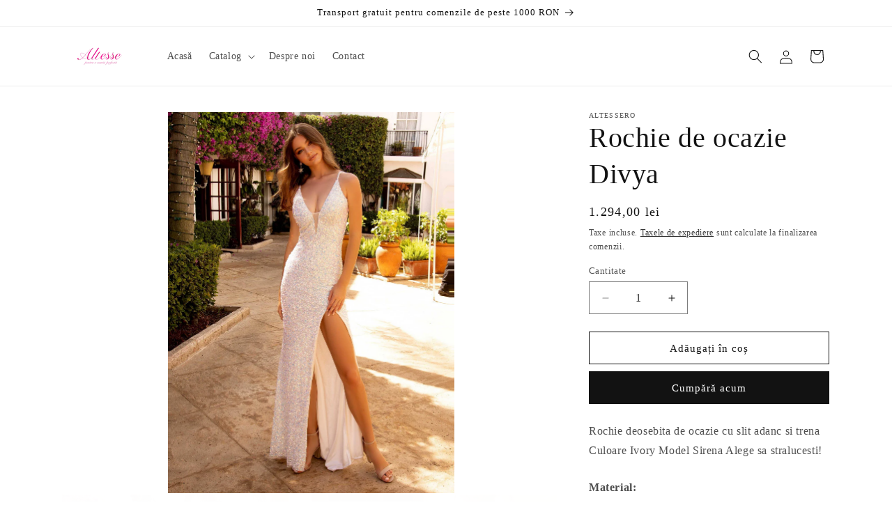

--- FILE ---
content_type: application/javascript
request_url: https://sizechart.zifyapp.com/assets/altessero.myshopify.com_zify-sizechart.js?v=1690795590
body_size: 2126
content:
var zify_sc_data= "[base64]";var zify_sc_setting = "[base64]";